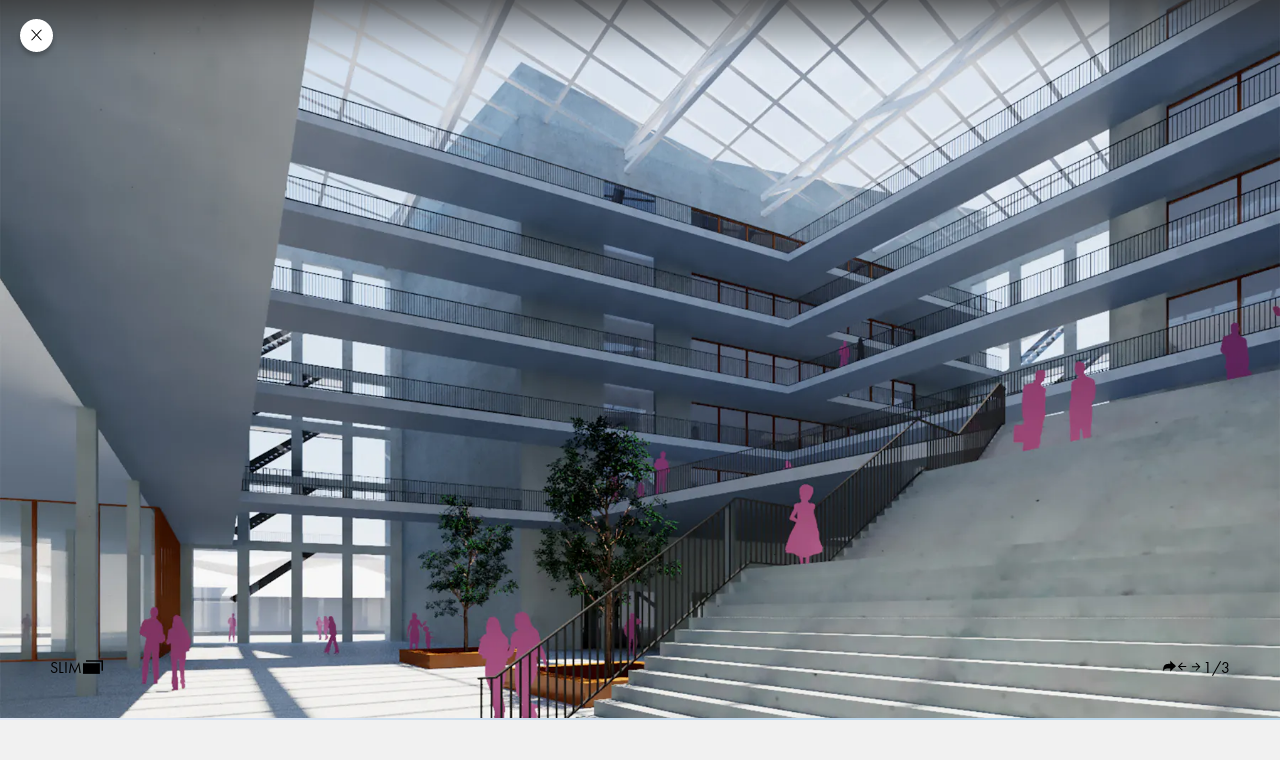

--- FILE ---
content_type: text/html; charset=utf-8
request_url: https://www.architectsinmotion.be/projecten/kantoorgebouw
body_size: 6001
content:
<!DOCTYPE html><html lang="nl" class="fp-enabled" style="overflow: hidden; height: 100%;"><head><meta charset="utf-8"><meta name="viewport" content="width=device-width"><meta property="og:locale" content="nl_BE"><meta property="og:site_name" content="architectsinmotion.be"><link rel="canonical" href="https://www.architectsinmotion.be/projecten/kantoorgebouw"><meta property="og:url" content="https://www.architectsinmotion.be/projecten/kantoorgebouw"><meta property="og:type" content="website"><title>SLIM | Architects in Motion</title><meta name="robots" content="index,follow"><meta property="og:title" content="SLIM"><meta property="og:image" content=""><meta property="og:image:width" content="1200"><meta property="og:image:height" content="630"><link rel="preload" as="image" imagesrcset="https://images.prismic.io/aim-cms/02449d72-e9f0-4a5e-a0c2-648a98ad228a_SLIM+render+INT0044.png?auto=compress%2Cformat&amp;w=1800 640w, https://images.prismic.io/aim-cms/02449d72-e9f0-4a5e-a0c2-648a98ad228a_SLIM+render+INT0044.png?auto=compress%2Cformat&amp;w=1800 750w, https://images.prismic.io/aim-cms/02449d72-e9f0-4a5e-a0c2-648a98ad228a_SLIM+render+INT0044.png?auto=compress%2Cformat&amp;w=1800 828w, https://images.prismic.io/aim-cms/02449d72-e9f0-4a5e-a0c2-648a98ad228a_SLIM+render+INT0044.png?auto=compress%2Cformat&amp;w=1800 1080w, https://images.prismic.io/aim-cms/02449d72-e9f0-4a5e-a0c2-648a98ad228a_SLIM+render+INT0044.png?auto=compress%2Cformat&amp;w=1800 1200w, https://images.prismic.io/aim-cms/02449d72-e9f0-4a5e-a0c2-648a98ad228a_SLIM+render+INT0044.png?auto=compress%2Cformat&amp;w=1800 1920w, https://images.prismic.io/aim-cms/02449d72-e9f0-4a5e-a0c2-648a98ad228a_SLIM+render+INT0044.png?auto=compress%2Cformat&amp;w=1800 2048w, https://images.prismic.io/aim-cms/02449d72-e9f0-4a5e-a0c2-648a98ad228a_SLIM+render+INT0044.png?auto=compress%2Cformat&amp;w=1800 3840w" imagesizes="100vw" fetchpriority="high"><link rel="preload" as="image" imagesrcset="https://images.prismic.io/aim-cms/40bb1503-fcad-4ff5-b5aa-1460f3eb8192_SLIM+render+SND0045.png?auto=compress%2Cformat&amp;w=1800 640w, https://images.prismic.io/aim-cms/40bb1503-fcad-4ff5-b5aa-1460f3eb8192_SLIM+render+SND0045.png?auto=compress%2Cformat&amp;w=1800 750w, https://images.prismic.io/aim-cms/40bb1503-fcad-4ff5-b5aa-1460f3eb8192_SLIM+render+SND0045.png?auto=compress%2Cformat&amp;w=1800 828w, https://images.prismic.io/aim-cms/40bb1503-fcad-4ff5-b5aa-1460f3eb8192_SLIM+render+SND0045.png?auto=compress%2Cformat&amp;w=1800 1080w, https://images.prismic.io/aim-cms/40bb1503-fcad-4ff5-b5aa-1460f3eb8192_SLIM+render+SND0045.png?auto=compress%2Cformat&amp;w=1800 1200w, https://images.prismic.io/aim-cms/40bb1503-fcad-4ff5-b5aa-1460f3eb8192_SLIM+render+SND0045.png?auto=compress%2Cformat&amp;w=1800 1920w, https://images.prismic.io/aim-cms/40bb1503-fcad-4ff5-b5aa-1460f3eb8192_SLIM+render+SND0045.png?auto=compress%2Cformat&amp;w=1800 2048w, https://images.prismic.io/aim-cms/40bb1503-fcad-4ff5-b5aa-1460f3eb8192_SLIM+render+SND0045.png?auto=compress%2Cformat&amp;w=1800 3840w" imagesizes="100vw" fetchpriority="high"><link rel="preload" as="image" imagesrcset="https://images.prismic.io/aim-cms/bb06d3df-faef-40fe-a484-6936c80e4263_EXT_noord.jpg?auto=compress%2Cformat&amp;w=1800 640w, https://images.prismic.io/aim-cms/bb06d3df-faef-40fe-a484-6936c80e4263_EXT_noord.jpg?auto=compress%2Cformat&amp;w=1800 750w, https://images.prismic.io/aim-cms/bb06d3df-faef-40fe-a484-6936c80e4263_EXT_noord.jpg?auto=compress%2Cformat&amp;w=1800 828w, https://images.prismic.io/aim-cms/bb06d3df-faef-40fe-a484-6936c80e4263_EXT_noord.jpg?auto=compress%2Cformat&amp;w=1800 1080w, https://images.prismic.io/aim-cms/bb06d3df-faef-40fe-a484-6936c80e4263_EXT_noord.jpg?auto=compress%2Cformat&amp;w=1800 1200w, https://images.prismic.io/aim-cms/bb06d3df-faef-40fe-a484-6936c80e4263_EXT_noord.jpg?auto=compress%2Cformat&amp;w=1800 1920w, https://images.prismic.io/aim-cms/bb06d3df-faef-40fe-a484-6936c80e4263_EXT_noord.jpg?auto=compress%2Cformat&amp;w=1800 2048w, https://images.prismic.io/aim-cms/bb06d3df-faef-40fe-a484-6936c80e4263_EXT_noord.jpg?auto=compress%2Cformat&amp;w=1800 3840w" imagesizes="100vw" fetchpriority="high"><link rel="preload" as="image" imagesrcset="https://images.prismic.io/aim-cms/3bcb1550-2c1e-4016-9154-cee6f2769d73_OOST_V2.jpg?auto=compress%2Cformat&amp;w=1800 640w, https://images.prismic.io/aim-cms/3bcb1550-2c1e-4016-9154-cee6f2769d73_OOST_V2.jpg?auto=compress%2Cformat&amp;w=1800 750w, https://images.prismic.io/aim-cms/3bcb1550-2c1e-4016-9154-cee6f2769d73_OOST_V2.jpg?auto=compress%2Cformat&amp;w=1800 828w, https://images.prismic.io/aim-cms/3bcb1550-2c1e-4016-9154-cee6f2769d73_OOST_V2.jpg?auto=compress%2Cformat&amp;w=1800 1080w, https://images.prismic.io/aim-cms/3bcb1550-2c1e-4016-9154-cee6f2769d73_OOST_V2.jpg?auto=compress%2Cformat&amp;w=1800 1200w, https://images.prismic.io/aim-cms/3bcb1550-2c1e-4016-9154-cee6f2769d73_OOST_V2.jpg?auto=compress%2Cformat&amp;w=1800 1920w, https://images.prismic.io/aim-cms/3bcb1550-2c1e-4016-9154-cee6f2769d73_OOST_V2.jpg?auto=compress%2Cformat&amp;w=1800 2048w, https://images.prismic.io/aim-cms/3bcb1550-2c1e-4016-9154-cee6f2769d73_OOST_V2.jpg?auto=compress%2Cformat&amp;w=1800 3840w" imagesizes="100vw" fetchpriority="high"><meta name="next-head-count" content="17"><meta name="viewport" content="initial-scale=1.0, width=device-width"><link rel="preload" href="/fonts/ArchivoBlack-Regular.woff2" as="font" type="font/woff2" crossorigin="anonymous"><link rel="preload" href="/fonts/Renner-Light.woff2" as="font" type="font/woff2" crossorigin="anonymous"><link rel="preload" href="/fonts/Renner-Book.woff2" as="font" type="font/woff2" crossorigin="anonymous"><meta name="theme-color" content="#F1F1F1"><link rel="apple-touch-icon" href="/apple-touch-icon.png"><link rel="apple-touch-icon" href="/apple-touch-icon-72x72.png" sizes="72x72"><link rel="apple-touch-icon" href="/apple-touch-icon-114x114.png" sizes="114x114"><link rel="apple-touch-icon-precomposed" href="/apple-touch-icon-precomposed.png"><link rel="apple-touch-icon-precomposed" href="/apple-touch-icon-72x72-precomposed.png" sizes="72x72"><link rel="apple-touch-icon-precomposed" href="/apple-touch-icon-114x114-precomposed.png" sizes="114x114"><meta name="google-site-verification" content="4by9D_7fsiYt-6Z5k9RqEcPngp5_Vo3VkDfVfl3smTU"><meta name="facebook-domain-verification" content="7xd9a7vlkrleomgbvool3sto76qqei"><meta name="emotion-insertion-point" content=""><style data-emotion="mui-style-global" data-s="">html{-webkit-font-smoothing:antialiased;-moz-osx-font-smoothing:grayscale;box-sizing:border-box;-webkit-text-size-adjust:100%;}*,*::before,*::after{box-sizing:inherit;}strong,b{font-weight:700;}body{margin:0;color:#000000;font-family:futura-pt,sans-serif;font-weight:400;font-size:0.8333333333333334rem;line-height:1.5;letter-spacing:0.00938em;background-color:#FCFCFC;}@media (min-width:1024px){body{font-size:0.8888888888888888rem;}}@media (min-width:1440px){body{font-size:1rem;}}@media (min-width:3340px){body{font-size:1.8888888888888888rem;line-height:140%;}}@media print{body{background-color:#fff;}}body::backdrop{background-color:#FCFCFC;}@import url("https://p.typekit.net/p.css?s=1&k=jvx4lnx&ht=tk&f=10879.10881.10884.10886.15586.15357.15359.15361.32874&a=34368360&app=typekit&e=css");@font-face{font-family:"futura-pt";src:url("https://use.typekit.net/af/2cd6bf/00000000000000000001008f/27/l?primer=7fa3915bdafdf03041871920a205bef951d72bf64dd4c4460fb992e3ecc3a862&fvd=n5&v=3") format("woff2"),url("https://use.typekit.net/af/2cd6bf/00000000000000000001008f/27/d?primer=7fa3915bdafdf03041871920a205bef951d72bf64dd4c4460fb992e3ecc3a862&fvd=n5&v=3") format("woff"),url("https://use.typekit.net/af/2cd6bf/00000000000000000001008f/27/a?primer=7fa3915bdafdf03041871920a205bef951d72bf64dd4c4460fb992e3ecc3a862&fvd=n5&v=3") format("opentype");font-display:auto;font-style:normal;font-weight:500;font-stretch:normal;}@font-face{font-family:"futura-pt";src:url("https://use.typekit.net/af/309dfe/000000000000000000010091/27/l?primer=7fa3915bdafdf03041871920a205bef951d72bf64dd4c4460fb992e3ecc3a862&fvd=n7&v=3") format("woff2"),url("https://use.typekit.net/af/309dfe/000000000000000000010091/27/d?primer=7fa3915bdafdf03041871920a205bef951d72bf64dd4c4460fb992e3ecc3a862&fvd=n7&v=3") format("woff"),url("https://use.typekit.net/af/309dfe/000000000000000000010091/27/a?primer=7fa3915bdafdf03041871920a205bef951d72bf64dd4c4460fb992e3ecc3a862&fvd=n7&v=3") format("opentype");font-display:auto;font-style:normal;font-weight:700;font-stretch:normal;}@font-face{font-family:"futura-pt";src:url("https://use.typekit.net/af/9b05f3/000000000000000000013365/27/l?primer=7fa3915bdafdf03041871920a205bef951d72bf64dd4c4460fb992e3ecc3a862&fvd=n4&v=3") format("woff2"),url("https://use.typekit.net/af/9b05f3/000000000000000000013365/27/d?primer=7fa3915bdafdf03041871920a205bef951d72bf64dd4c4460fb992e3ecc3a862&fvd=n4&v=3") format("woff"),url("https://use.typekit.net/af/9b05f3/000000000000000000013365/27/a?primer=7fa3915bdafdf03041871920a205bef951d72bf64dd4c4460fb992e3ecc3a862&fvd=n4&v=3") format("opentype");font-display:auto;font-style:normal;font-weight:400;font-stretch:normal;}@font-face{font-family:"futura-pt";src:url("https://use.typekit.net/af/ae4f6c/000000000000000000010096/27/l?primer=7fa3915bdafdf03041871920a205bef951d72bf64dd4c4460fb992e3ecc3a862&fvd=n3&v=3") format("woff2"),url("https://use.typekit.net/af/ae4f6c/000000000000000000010096/27/d?primer=7fa3915bdafdf03041871920a205bef951d72bf64dd4c4460fb992e3ecc3a862&fvd=n3&v=3") format("woff"),url("https://use.typekit.net/af/ae4f6c/000000000000000000010096/27/a?primer=7fa3915bdafdf03041871920a205bef951d72bf64dd4c4460fb992e3ecc3a862&fvd=n3&v=3") format("opentype");font-display:auto;font-style:normal;font-weight:300;font-stretch:normal;}@font-face{font-family:"futura-pt";src:url("https://use.typekit.net/af/c4c302/000000000000000000012192/27/l?primer=7fa3915bdafdf03041871920a205bef951d72bf64dd4c4460fb992e3ecc3a862&fvd=n6&v=3") format("woff2"),url("https://use.typekit.net/af/c4c302/000000000000000000012192/27/d?primer=7fa3915bdafdf03041871920a205bef951d72bf64dd4c4460fb992e3ecc3a862&fvd=n6&v=3") format("woff"),url("https://use.typekit.net/af/c4c302/000000000000000000012192/27/a?primer=7fa3915bdafdf03041871920a205bef951d72bf64dd4c4460fb992e3ecc3a862&fvd=n6&v=3") format("opentype");font-display:auto;font-style:normal;font-weight:600;font-stretch:normal;}@font-face{font-family:"futura-pt-condensed";src:url("https://use.typekit.net/af/6f8764/000000000000000000012039/27/l?primer=7cdcb44be4a7db8877ffa5c0007b8dd865b3bbc383831fe2ea177f62257a9191&fvd=n4&v=3") format("woff2"),url("https://use.typekit.net/af/6f8764/000000000000000000012039/27/d?primer=7cdcb44be4a7db8877ffa5c0007b8dd865b3bbc383831fe2ea177f62257a9191&fvd=n4&v=3") format("woff"),url("https://use.typekit.net/af/6f8764/000000000000000000012039/27/a?primer=7cdcb44be4a7db8877ffa5c0007b8dd865b3bbc383831fe2ea177f62257a9191&fvd=n4&v=3") format("opentype");font-display:auto;font-style:normal;font-weight:400;font-stretch:normal;}@font-face{font-family:"futura-pt-condensed";src:url("https://use.typekit.net/af/accb3b/00000000000000000001203b/27/l?primer=7cdcb44be4a7db8877ffa5c0007b8dd865b3bbc383831fe2ea177f62257a9191&fvd=n5&v=3") format("woff2"),url("https://use.typekit.net/af/accb3b/00000000000000000001203b/27/d?primer=7cdcb44be4a7db8877ffa5c0007b8dd865b3bbc383831fe2ea177f62257a9191&fvd=n5&v=3") format("woff"),url("https://use.typekit.net/af/accb3b/00000000000000000001203b/27/a?primer=7cdcb44be4a7db8877ffa5c0007b8dd865b3bbc383831fe2ea177f62257a9191&fvd=n5&v=3") format("opentype");font-display:auto;font-style:normal;font-weight:500;font-stretch:normal;}@font-face{font-family:"futura-pt-condensed";src:url("https://use.typekit.net/af/64e0cf/00000000000000000001203d/27/l?primer=7cdcb44be4a7db8877ffa5c0007b8dd865b3bbc383831fe2ea177f62257a9191&fvd=n7&v=3") format("woff2"),url("https://use.typekit.net/af/64e0cf/00000000000000000001203d/27/d?primer=7cdcb44be4a7db8877ffa5c0007b8dd865b3bbc383831fe2ea177f62257a9191&fvd=n7&v=3") format("woff"),url("https://use.typekit.net/af/64e0cf/00000000000000000001203d/27/a?primer=7cdcb44be4a7db8877ffa5c0007b8dd865b3bbc383831fe2ea177f62257a9191&fvd=n7&v=3") format("opentype");font-display:auto;font-style:normal;font-weight:700;font-stretch:normal;}@font-face{font-family:"futura-pt-bold";src:url("https://use.typekit.net/af/053fc9/00000000000000003b9af1e4/27/l?primer=7cdcb44be4a7db8877ffa5c0007b8dd865b3bbc383831fe2ea177f62257a9191&fvd=n7&v=3") format("woff2"),url("https://use.typekit.net/af/053fc9/00000000000000003b9af1e4/27/d?primer=7cdcb44be4a7db8877ffa5c0007b8dd865b3bbc383831fe2ea177f62257a9191&fvd=n7&v=3") format("woff"),url("https://use.typekit.net/af/053fc9/00000000000000003b9af1e4/27/a?primer=7cdcb44be4a7db8877ffa5c0007b8dd865b3bbc383831fe2ea177f62257a9191&fvd=n7&v=3") format("opentype");font-display:auto;font-style:normal;font-weight:700;font-stretch:normal;}html{font-family:futura-pt;font-weight:300;scroll-behavior:smooth;font-size:18px;}html,body{padding:0;margin:0;}body{background:#F1F1F1;}h1,h2,h3,h4,h5,h6,p,button{margin:0;}button{padding:0;border:none;outline:none;background:none;cursor:pointer;}a{-webkit-text-decoration:none;text-decoration:none;}.no-scroll{overflow:hidden;}</style><style data-emotion="mui-style 11avpu8 18hwhml 1q1ddm6 qgifo4 nsq564 i9gxme 1mfc18g rbo6ew hfr0er 2l23pl 7xf1jc 36ks0d 5kz7rn 1vt1gkp 1azlazk 1p3qwdn 1sfephd" data-s="">.mui-style-11avpu8{position:fixed;top:0;left:0;width:100%;background-image:linear-gradient(to bottom, 
    rgba(51,51,51,0.738) 0%,
    rgba(51,51,51,0.541) 19%,
    rgba(51,51,51,0.382) 34%,
    rgba(51,51,51,0.278) 47%,
    rgba(51,51,51,0.19399999999999998) 56.5%,
    rgba(51,51,51,0.126) 65%,
    rgba(51,51,51,0.075) 73%,
    rgba(51,51,51,0.042) 80.2%,
    rgba(51,51,51,0.021) 86.1%,
    rgba(51,51,51,0.008) 91%,
    rgba(51,51,51,0.002) 95.2%,
    rgba(51,51,51,0.001) 98.2%,
    transparent 100%);z-index:1000;display:-webkit-box;display:-webkit-flex;display:-ms-flexbox;display:flex;-webkit-align-items:center;-webkit-box-align:center;-ms-flex-align:center;align-items:center;height:70px;padding:0 0 0 122px;}@media (min-width:2048px){.mui-style-11avpu8{padding:0 0 0 215px;}}@media (max-width: 1280px){.mui-style-11avpu8{padding:0 0 0 20px;}}@media (min-width: 768px) and (max-width: 1194px) and (orientation: landscape){.mui-style-11avpu8{padding:0 0 0 20px;}}.mui-style-18hwhml{display:-webkit-inline-box;display:-webkit-inline-flex;display:-ms-inline-flexbox;display:inline-flex;-webkit-align-items:center;-webkit-box-align:center;-ms-flex-align:center;align-items:center;-webkit-box-pack:center;-ms-flex-pack:center;-webkit-justify-content:center;justify-content:center;position:relative;box-sizing:border-box;-webkit-tap-highlight-color:transparent;background-color:transparent;outline:0;border:0;margin:0;border-radius:0;padding:0;cursor:pointer;-webkit-user-select:none;-moz-user-select:none;-ms-user-select:none;user-select:none;vertical-align:middle;-moz-appearance:none;-webkit-appearance:none;-webkit-text-decoration:none;text-decoration:none;color:inherit;text-align:center;-webkit-flex:0 0 auto;-ms-flex:0 0 auto;flex:0 0 auto;font-size:1.5rem;padding:8px;border-radius:50%;overflow:visible;color:rgba(0, 0, 0, 0.54);-webkit-transition:background-color 150ms cubic-bezier(0.4, 0, 0.2, 1) 0ms;transition:background-color 150ms cubic-bezier(0.4, 0, 0.2, 1) 0ms;padding:5px;font-size:1.125rem;padding:0;background-color:#fff;border-radius:50%;width:33px;height:33px;border:none;box-shadow:0px 4px 4px rgba(0, 0, 0, 0.25);}.mui-style-18hwhml::-moz-focus-inner{border-style:none;}.mui-style-18hwhml.Mui-disabled{pointer-events:none;cursor:default;}@media print{.mui-style-18hwhml{-webkit-print-color-adjust:exact;color-adjust:exact;}}.mui-style-18hwhml.Mui-disabled{background-color:transparent;color:rgba(0, 0, 0, 0.26);}@media (min-width:3340px){.mui-style-18hwhml{width:44px;height:44px;}}.mui-style-1q1ddm6{width:100%;}@media (max-width:1023.95px){.mui-style-1q1ddm6{padding:80px 0;}.mui-style-1q1ddm6 .fullpage-wrapper{padding:0px 20px;}}@media (min-width: 768px) and (max-width: 1194px) and (orientation: landscape){.mui-style-1q1ddm6{padding:0;}.mui-style-1q1ddm6 .fullpage-wrapper{padding:0;}}@media (min-width:300px){.mui-style-qgifo4{width:100%;height:auto;}}@media (min-width:1024px){.mui-style-qgifo4{width:100vw;height:100vh;}}.mui-style-nsq564{width:100%;margin-left:auto;box-sizing:border-box;margin-right:auto;display:block;padding-left:8px;padding-right:8px;padding-left:15px;padding-right:15px;position:fixed;bottom:0;right:0;left:0;margin-bottom:40px;}@media (min-width:768px){.mui-style-nsq564{padding-left:12px;padding-right:12px;}}@media (min-width:1024px){.mui-style-nsq564{padding-left:50px;padding-right:50px;}}@media (min-width:1440px){.mui-style-nsq564{padding-left:152px;padding-right:152px;}}@media (min-width:3340px){.mui-style-nsq564{padding-left:332px;padding-right:332px;}}.mui-style-i9gxme{-webkit-box-flex:1;-webkit-flex-grow:1;-ms-flex-positive:1;flex-grow:1;}.mui-style-1mfc18g{position:relative;overflow:hidden;display:block;height:4px;z-index:0;background-color:rgb(244, 170, 165);height:1.5px;background-color:#000;}@media print{.mui-style-1mfc18g{-webkit-print-color-adjust:exact;color-adjust:exact;}}.mui-style-rbo6ew{width:100%;position:absolute;left:0;bottom:0;top:0;-webkit-transition:-webkit-transform .4s linear;transition:transform .4s linear;transform-origin:left;background-color:#E42113;background-color:#E42113;}.mui-style-hfr0er{display:-webkit-box;display:-webkit-flex;display:-ms-flexbox;display:flex;-webkit-flex-direction:row;-ms-flex-direction:row;flex-direction:row;margin-top:40px;-webkit-box-pack:justify;-webkit-justify-content:space-between;justify-content:space-between;}.mui-style-2l23pl{display:-webkit-box;display:-webkit-flex;display:-ms-flexbox;display:flex;-webkit-flex-direction:row;-ms-flex-direction:row;flex-direction:row;gap:40px;}.mui-style-7xf1jc{margin:0;font-family:futura-pt,sans-serif;font-weight:400;font-size:0.8333333333333334rem;line-height:1.5;letter-spacing:0.00938em;color:#000;font-weight:400;}@media (min-width:1024px){.mui-style-7xf1jc{font-size:0.8888888888888888rem;}}@media (min-width:1440px){.mui-style-7xf1jc{font-size:1rem;}}@media (min-width:3340px){.mui-style-7xf1jc{font-size:1.8888888888888888rem;line-height:140%;}}.mui-style-36ks0d{display:-webkit-inline-box;display:-webkit-inline-flex;display:-ms-inline-flexbox;display:inline-flex;-webkit-align-items:center;-webkit-box-align:center;-ms-flex-align:center;align-items:center;-webkit-box-pack:center;-ms-flex-pack:center;-webkit-justify-content:center;justify-content:center;position:relative;box-sizing:border-box;-webkit-tap-highlight-color:transparent;background-color:transparent;outline:0;border:0;margin:0;border-radius:0;padding:0;cursor:pointer;-webkit-user-select:none;-moz-user-select:none;-ms-user-select:none;user-select:none;vertical-align:middle;-moz-appearance:none;-webkit-appearance:none;-webkit-text-decoration:none;text-decoration:none;color:inherit;text-align:center;-webkit-flex:0 0 auto;-ms-flex:0 0 auto;flex:0 0 auto;font-size:1.5rem;padding:8px;border-radius:50%;overflow:visible;color:rgba(0, 0, 0, 0.54);-webkit-transition:background-color 150ms cubic-bezier(0.4, 0, 0.2, 1) 0ms;transition:background-color 150ms cubic-bezier(0.4, 0, 0.2, 1) 0ms;color:#E42113;padding:5px;font-size:1.125rem;color:#000;padding:0;border:none;}.mui-style-36ks0d::-moz-focus-inner{border-style:none;}.mui-style-36ks0d.Mui-disabled{pointer-events:none;cursor:default;}@media print{.mui-style-36ks0d{-webkit-print-color-adjust:exact;color-adjust:exact;}}.mui-style-36ks0d.Mui-disabled{background-color:transparent;color:rgba(0, 0, 0, 0.26);}.mui-style-36ks0d svg{fill:#000;}@media (min-width:3340px){.mui-style-36ks0d svg{height:22px;}}@media (min-width:3340px){.mui-style-36ks0d{width:44px;height:44px;}}.mui-style-5kz7rn{display:-webkit-box;display:-webkit-flex;display:-ms-flexbox;display:flex;-webkit-flex-direction:row;-ms-flex-direction:row;flex-direction:row;gap:32px;}.mui-style-1vt1gkp{display:-webkit-inline-box;display:-webkit-inline-flex;display:-ms-inline-flexbox;display:inline-flex;border-radius:4px;box-shadow:none;}.mui-style-1vt1gkp .MuiButtonGroup-grouped{min-width:40px;}.mui-style-1vt1gkp .MuiButtonGroup-grouped:not(:first-of-type){border-top-left-radius:0;border-bottom-left-radius:0;margin-left:-1px;}.mui-style-1vt1gkp .MuiButtonGroup-grouped:not(:last-of-type){border-top-right-radius:0;border-bottom-right-radius:0;border-right-color:transparent;}.mui-style-1vt1gkp .MuiButtonGroup-grouped:not(:last-of-type):hover{border-right-color:currentColor;}.mui-style-1vt1gkp .MuiButtonGroup-grouped{border-radius:20px;border-color:#000;}.mui-style-1vt1gkp .MuiButtonGroup-grouped:hover{border-color:#000;background-color:none;}@media (min-width:3340px){.mui-style-1vt1gkp .MuiButtonGroup-grouped{border-radius:34px;}}.mui-style-1vt1gkp .MuiButtonGroup-grouped svg{fill:#000!important;}.mui-style-1azlazk{display:-webkit-inline-box;display:-webkit-inline-flex;display:-ms-inline-flexbox;display:inline-flex;-webkit-align-items:center;-webkit-box-align:center;-ms-flex-align:center;align-items:center;-webkit-box-pack:center;-ms-flex-pack:center;-webkit-justify-content:center;justify-content:center;position:relative;box-sizing:border-box;-webkit-tap-highlight-color:transparent;background-color:transparent;outline:0;border:0;margin:0;border-radius:0;padding:0;cursor:pointer;-webkit-user-select:none;-moz-user-select:none;-ms-user-select:none;user-select:none;vertical-align:middle;-moz-appearance:none;-webkit-appearance:none;-webkit-text-decoration:none;text-decoration:none;color:inherit;font-family:futura-pt,sans-serif;font-weight:500;font-size:0.8125rem;line-height:1.75;letter-spacing:0.02857em;text-transform:uppercase;min-width:64px;padding:3px 9px;border-radius:4px;-webkit-transition:background-color 250ms cubic-bezier(0.4, 0, 0.2, 1) 0ms,box-shadow 250ms cubic-bezier(0.4, 0, 0.2, 1) 0ms,border-color 250ms cubic-bezier(0.4, 0, 0.2, 1) 0ms,color 250ms cubic-bezier(0.4, 0, 0.2, 1) 0ms;transition:background-color 250ms cubic-bezier(0.4, 0, 0.2, 1) 0ms,box-shadow 250ms cubic-bezier(0.4, 0, 0.2, 1) 0ms,border-color 250ms cubic-bezier(0.4, 0, 0.2, 1) 0ms,color 250ms cubic-bezier(0.4, 0, 0.2, 1) 0ms;border:1px solid rgba(228, 33, 19, 0.5);color:#E42113;box-shadow:none;text-transform:none;border-radius:5px;box-shadow:none;border-color:#fff;}.mui-style-1azlazk::-moz-focus-inner{border-style:none;}.mui-style-1azlazk.Mui-disabled{pointer-events:none;cursor:default;}@media print{.mui-style-1azlazk{-webkit-print-color-adjust:exact;color-adjust:exact;}}.mui-style-1azlazk:hover{-webkit-text-decoration:none;text-decoration:none;background-color:rgba(228, 33, 19, 0.04);border:1px solid #E42113;}@media (hover: none){.mui-style-1azlazk:hover{background-color:transparent;}}.mui-style-1azlazk.Mui-disabled{color:rgba(0, 0, 0, 0.26);border:1px solid rgba(0, 0, 0, 0.12);}.mui-style-1azlazk:hover{box-shadow:none;}.mui-style-1azlazk.Mui-focusVisible{box-shadow:none;}.mui-style-1azlazk:active{box-shadow:none;}.mui-style-1azlazk.Mui-disabled{box-shadow:none;}.mui-style-1azlazk:hover{background-color:transparent;}.mui-style-1azlazk.mui-style-1azlazk svg{fill:#fff;}@media (min-width:3340px){.mui-style-1p3qwdn{width:56px;height:28px;}}.mui-style-1sfephd{-webkit-transform:rotate(180deg);}@media (min-width:3340px){.mui-style-1sfephd{width:56px;height:28px;}}</style><style data-emotion="mui-style" data-s=""></style><link rel="preload" href="/_next/static/css/85369a699837eaa2.css" as="style"><link rel="stylesheet" href="/_next/static/css/85369a699837eaa2.css" data-n-g=""><noscript data-n-css=""></noscript><style data-emotion="mui-style-global 0" data-s=""></style><style type="text/css">/*!
 * fullPage 3.0.9
 * https://github.com/alvarotrigo/fullPage.js
 *
 * @license GPLv3 for open source use only
 * or Fullpage Commercial License for commercial use
 * http://alvarotrigo.com/fullPage/pricing/
 *
 * Copyright (C) 2018 http://alvarotrigo.com/fullPage - A project by Alvaro Trigo
 */.fp-enabled body,html.fp-enabled{margin:0;padding:0;overflow:hidden;-webkit-tap-highlight-color:rgba(0,0,0,0)}.fp-section{position:relative;-webkit-box-sizing:border-box;-moz-box-sizing:border-box;box-sizing:border-box}.fp-slide{float:left}.fp-slide,.fp-slidesContainer{height:100%;display:block}.fp-slides{z-index:1;height:100%;overflow:hidden;position:relative;-webkit-transition:all .3s ease-out;transition:all .3s ease-out}.fp-section.fp-table,.fp-slide.fp-table{display:table;table-layout:fixed;width:100%}.fp-tableCell{display:table-cell;vertical-align:middle;width:100%;height:100%}.fp-slidesContainer{float:left;position:relative}.fp-controlArrow{-webkit-user-select:none;-moz-user-select:none;-khtml-user-select:none;-ms-user-select:none;position:absolute;z-index:4;top:50%;cursor:pointer;width:0;height:0;border-style:solid;margin-top:-38px;-webkit-transform:translateZ(0);-ms-transform:translateZ(0);transform:translateZ(0)}.fp-controlArrow.fp-prev{left:15px;width:0;border-width:38.5px 34px 38.5px 0;border-color:transparent #fff transparent transparent}.fp-controlArrow.fp-next{right:15px;border-width:38.5px 0 38.5px 34px;border-color:transparent transparent transparent #fff}.fp-scrollable{position:relative}.fp-scrollable,.fp-scroller{overflow:hidden}.iScrollIndicator{border:0!important}.fp-notransition{-webkit-transition:none!important;transition:none!important}#fp-nav{position:fixed;z-index:100;top:50%;opacity:1;transform:translateY(-50%);-ms-transform:translateY(-50%);-webkit-transform:translate3d(0,-50%,0)}#fp-nav.fp-right{right:17px}#fp-nav.fp-left{left:17px}.fp-slidesNav{position:absolute;z-index:4;opacity:1;-webkit-transform:translateZ(0);-ms-transform:translateZ(0);transform:translateZ(0);left:0!important;right:0;margin:0 auto!important}.fp-slidesNav.fp-bottom{bottom:17px}.fp-slidesNav.fp-top{top:17px}#fp-nav ul,.fp-slidesNav ul{margin:0;padding:0}#fp-nav ul li,.fp-slidesNav ul li{display:block;width:14px;height:13px;margin:7px;position:relative}.fp-slidesNav ul li{display:inline-block}#fp-nav ul li a,.fp-slidesNav ul li a{display:block;position:relative;z-index:1;width:100%;height:100%;cursor:pointer;text-decoration:none}#fp-nav ul li:hover a.active span,#fp-nav ul li a.active span,.fp-slidesNav ul li:hover a.active span,.fp-slidesNav ul li a.active span{height:12px;width:12px;margin:-6px 0 0 -6px;border-radius:100%}#fp-nav ul li a span,.fp-slidesNav ul li a span{border-radius:50%;position:absolute;z-index:1;height:4px;width:4px;border:0;background:#333;left:50%;top:50%;margin:-2px 0 0 -2px;-webkit-transition:all .1s ease-in-out;-moz-transition:all .1s ease-in-out;-o-transition:all .1s ease-in-out;transition:all .1s ease-in-out}#fp-nav ul li:hover a span,.fp-slidesNav ul li:hover a span{width:10px;height:10px;margin:-5px 0 0 -5px}#fp-nav ul li .fp-tooltip{position:absolute;top:-2px;color:#fff;font-size:14px;font-family:arial,helvetica,sans-serif;white-space:nowrap;max-width:220px;overflow:hidden;display:block;opacity:0;width:0;cursor:pointer}#fp-nav.fp-show-active a.active+.fp-tooltip,#fp-nav ul li:hover .fp-tooltip{-webkit-transition:opacity .2s ease-in;transition:opacity .2s ease-in;width:auto;opacity:1}#fp-nav ul li .fp-tooltip.fp-right{right:20px}#fp-nav ul li .fp-tooltip.fp-left{left:20px}.fp-auto-height.fp-section,.fp-auto-height .fp-slide,.fp-auto-height .fp-tableCell,.fp-responsive .fp-auto-height-responsive.fp-section,.fp-responsive .fp-auto-height-responsive .fp-slide,.fp-responsive .fp-auto-height-responsive .fp-tableCell{height:auto!important}.fp-sr-only{position:absolute;width:1px;height:1px;padding:0;overflow:hidden;clip:rect(0,0,0,0);white-space:nowrap;border:0}</style></head><body class="fp-viewing-Renders" style="overflow: hidden; height: 100%;"><div id="__next"><!--$--><div class="mui-style-11avpu8"><button class="MuiButtonBase-root MuiIconButton-root MuiIconButton-sizeSmall mui-style-18hwhml" tabindex="0" type="button"><svg id="Layer_1" x="0px" y="0px" width="1em" height="1em" viewBox="0 0 19.072 18.047" enable-background="new 0 0 19.072 18.047" xml:space="preserve" font-size="17.6" class="mui-style-0"><polygon points="15.4,3.869 14.693,3.162 9.536,8.317 4.379,3.162 3.672,3.869 8.828,9.023 3.672,14.178 4.379,14.885 9.536,9.729  14.693,14.885 15.4,14.178 10.244,9.023 "></polygon></svg></button></div><div class="mui-style-1q1ddm6"><div id="fullpage" class="fullpage-wrapper" style="height: 100%; position: relative; touch-action: none; transform: translate3d(0px, 0px, 0px);"><div class="section MuiBox-root mui-style-qgifo4 fp-section active fp-table fp-completely" data-index="0" data-anchor="Renders" data-centered="true" id="Renders" data-fp-styles="null" style="height: 718px;"><div class="fp-tableCell" style="height: 718px;"><img alt="" fetchpriority="high" decoding="async" data-nimg="fill" style="position:absolute;height:100%;width:100%;left:0;top:0;right:0;bottom:0;object-fit:cover;color:transparent" sizes="100vw" srcset="https://images.prismic.io/aim-cms/02449d72-e9f0-4a5e-a0c2-648a98ad228a_SLIM+render+INT0044.png?auto=compress%2Cformat&amp;w=1800 640w, https://images.prismic.io/aim-cms/02449d72-e9f0-4a5e-a0c2-648a98ad228a_SLIM+render+INT0044.png?auto=compress%2Cformat&amp;w=1800 750w, https://images.prismic.io/aim-cms/02449d72-e9f0-4a5e-a0c2-648a98ad228a_SLIM+render+INT0044.png?auto=compress%2Cformat&amp;w=1800 828w, https://images.prismic.io/aim-cms/02449d72-e9f0-4a5e-a0c2-648a98ad228a_SLIM+render+INT0044.png?auto=compress%2Cformat&amp;w=1800 1080w, https://images.prismic.io/aim-cms/02449d72-e9f0-4a5e-a0c2-648a98ad228a_SLIM+render+INT0044.png?auto=compress%2Cformat&amp;w=1800 1200w, https://images.prismic.io/aim-cms/02449d72-e9f0-4a5e-a0c2-648a98ad228a_SLIM+render+INT0044.png?auto=compress%2Cformat&amp;w=1800 1920w, https://images.prismic.io/aim-cms/02449d72-e9f0-4a5e-a0c2-648a98ad228a_SLIM+render+INT0044.png?auto=compress%2Cformat&amp;w=1800 2048w, https://images.prismic.io/aim-cms/02449d72-e9f0-4a5e-a0c2-648a98ad228a_SLIM+render+INT0044.png?auto=compress%2Cformat&amp;w=1800 3840w" src="https://images.prismic.io/aim-cms/02449d72-e9f0-4a5e-a0c2-648a98ad228a_SLIM+render+INT0044.png?auto=compress%2Cformat&amp;w=1800"></div></div><div class="section MuiBox-root mui-style-qgifo4 fp-section fp-table" data-index="1" data-centered="true" id="Renders" data-fp-styles="null" style="height: 718px;"><div class="fp-tableCell" style="height: 718px;"><img alt="" fetchpriority="high" decoding="async" data-nimg="fill" style="position:absolute;height:100%;width:100%;left:0;top:0;right:0;bottom:0;object-fit:cover;color:transparent" sizes="100vw" srcset="https://images.prismic.io/aim-cms/40bb1503-fcad-4ff5-b5aa-1460f3eb8192_SLIM+render+SND0045.png?auto=compress%2Cformat&amp;w=1800 640w, https://images.prismic.io/aim-cms/40bb1503-fcad-4ff5-b5aa-1460f3eb8192_SLIM+render+SND0045.png?auto=compress%2Cformat&amp;w=1800 750w, https://images.prismic.io/aim-cms/40bb1503-fcad-4ff5-b5aa-1460f3eb8192_SLIM+render+SND0045.png?auto=compress%2Cformat&amp;w=1800 828w, https://images.prismic.io/aim-cms/40bb1503-fcad-4ff5-b5aa-1460f3eb8192_SLIM+render+SND0045.png?auto=compress%2Cformat&amp;w=1800 1080w, https://images.prismic.io/aim-cms/40bb1503-fcad-4ff5-b5aa-1460f3eb8192_SLIM+render+SND0045.png?auto=compress%2Cformat&amp;w=1800 1200w, https://images.prismic.io/aim-cms/40bb1503-fcad-4ff5-b5aa-1460f3eb8192_SLIM+render+SND0045.png?auto=compress%2Cformat&amp;w=1800 1920w, https://images.prismic.io/aim-cms/40bb1503-fcad-4ff5-b5aa-1460f3eb8192_SLIM+render+SND0045.png?auto=compress%2Cformat&amp;w=1800 2048w, https://images.prismic.io/aim-cms/40bb1503-fcad-4ff5-b5aa-1460f3eb8192_SLIM+render+SND0045.png?auto=compress%2Cformat&amp;w=1800 3840w" src="https://images.prismic.io/aim-cms/40bb1503-fcad-4ff5-b5aa-1460f3eb8192_SLIM+render+SND0045.png?auto=compress%2Cformat&amp;w=1800"></div></div><div class="section MuiBox-root mui-style-qgifo4 fp-section fp-table" data-index="2" data-centered="true" id="Renders" data-fp-styles="null" style="height: 718px;"><div class="fp-tableCell" style="height: 718px;"><img alt="" fetchpriority="high" decoding="async" data-nimg="fill" style="position:absolute;height:100%;width:100%;left:0;top:0;right:0;bottom:0;object-fit:cover;color:transparent" sizes="100vw" srcset="https://images.prismic.io/aim-cms/bb06d3df-faef-40fe-a484-6936c80e4263_EXT_noord.jpg?auto=compress%2Cformat&amp;w=1800 640w, https://images.prismic.io/aim-cms/bb06d3df-faef-40fe-a484-6936c80e4263_EXT_noord.jpg?auto=compress%2Cformat&amp;w=1800 750w, https://images.prismic.io/aim-cms/bb06d3df-faef-40fe-a484-6936c80e4263_EXT_noord.jpg?auto=compress%2Cformat&amp;w=1800 828w, https://images.prismic.io/aim-cms/bb06d3df-faef-40fe-a484-6936c80e4263_EXT_noord.jpg?auto=compress%2Cformat&amp;w=1800 1080w, https://images.prismic.io/aim-cms/bb06d3df-faef-40fe-a484-6936c80e4263_EXT_noord.jpg?auto=compress%2Cformat&amp;w=1800 1200w, https://images.prismic.io/aim-cms/bb06d3df-faef-40fe-a484-6936c80e4263_EXT_noord.jpg?auto=compress%2Cformat&amp;w=1800 1920w, https://images.prismic.io/aim-cms/bb06d3df-faef-40fe-a484-6936c80e4263_EXT_noord.jpg?auto=compress%2Cformat&amp;w=1800 2048w, https://images.prismic.io/aim-cms/bb06d3df-faef-40fe-a484-6936c80e4263_EXT_noord.jpg?auto=compress%2Cformat&amp;w=1800 3840w" src="https://images.prismic.io/aim-cms/bb06d3df-faef-40fe-a484-6936c80e4263_EXT_noord.jpg?auto=compress%2Cformat&amp;w=1800"></div></div><div class="section MuiBox-root mui-style-qgifo4 fp-section fp-table" data-index="0" data-anchor="Gevels" data-centered="true" id="Gevels" data-fp-styles="null" style="height: 718px;"><div class="fp-tableCell" style="height: 718px;"><img alt="" fetchpriority="high" decoding="async" data-nimg="fill" style="position:absolute;height:100%;width:100%;left:0;top:0;right:0;bottom:0;object-fit:cover;color:transparent" sizes="100vw" srcset="https://images.prismic.io/aim-cms/3bcb1550-2c1e-4016-9154-cee6f2769d73_OOST_V2.jpg?auto=compress%2Cformat&amp;w=1800 640w, https://images.prismic.io/aim-cms/3bcb1550-2c1e-4016-9154-cee6f2769d73_OOST_V2.jpg?auto=compress%2Cformat&amp;w=1800 750w, https://images.prismic.io/aim-cms/3bcb1550-2c1e-4016-9154-cee6f2769d73_OOST_V2.jpg?auto=compress%2Cformat&amp;w=1800 828w, https://images.prismic.io/aim-cms/3bcb1550-2c1e-4016-9154-cee6f2769d73_OOST_V2.jpg?auto=compress%2Cformat&amp;w=1800 1080w, https://images.prismic.io/aim-cms/3bcb1550-2c1e-4016-9154-cee6f2769d73_OOST_V2.jpg?auto=compress%2Cformat&amp;w=1800 1200w, https://images.prismic.io/aim-cms/3bcb1550-2c1e-4016-9154-cee6f2769d73_OOST_V2.jpg?auto=compress%2Cformat&amp;w=1800 1920w, https://images.prismic.io/aim-cms/3bcb1550-2c1e-4016-9154-cee6f2769d73_OOST_V2.jpg?auto=compress%2Cformat&amp;w=1800 2048w, https://images.prismic.io/aim-cms/3bcb1550-2c1e-4016-9154-cee6f2769d73_OOST_V2.jpg?auto=compress%2Cformat&amp;w=1800 3840w" src="https://images.prismic.io/aim-cms/3bcb1550-2c1e-4016-9154-cee6f2769d73_OOST_V2.jpg?auto=compress%2Cformat&amp;w=1800"></div></div></div><div class="MuiContainer-root project-controls mui-style-nsq564"><div class="MuiBox-root mui-style-i9gxme"><span class="MuiLinearProgress-root MuiLinearProgress-colorSecondary MuiLinearProgress-determinate mui-style-15grg93" role="progressbar" aria-valuenow="33" aria-valuemin="0" aria-valuemax="100"><span class="MuiLinearProgress-bar MuiLinearProgress-barColorSecondary MuiLinearProgress-bar1Determinate mui-style-ywsf3h" style="transform: translateX(-66.6667%);"></span></span></div><div class="MuiStack-root mui-style-hfr0er"><div class="MuiStack-root mui-style-2l23pl"><p class="MuiTypography-root MuiTypography-body1 mui-style-i7h00h">SLIM</p><button class="MuiButtonBase-root MuiIconButton-root MuiIconButton-colorSecondary MuiIconButton-sizeSmall mui-style-zh8cru" tabindex="0" type="button"><svg id="Layer_1" x="0px" y="0px" width="1em" height="1em" viewBox="0 1.184 21.559 14.816" enable-background="new 0 1.184 21.559 14.816" xml:space="preserve" font-size="20" class="mui-style-0"><g><rect y="4.551" width="18.191" height="11.449"></rect><polygon points="3.367,1.184 3.367,2.871 19.871,2.871 19.871,12.633 21.559,12.633 21.559,1.184  "></polygon></g></svg></button></div><div class="MuiStack-root mui-style-5kz7rn"><button class="MuiButtonBase-root MuiIconButton-root MuiIconButton-colorSecondary MuiIconButton-sizeSmall mui-style-zh8cru" tabindex="0" type="button"><svg width="1em" height="1em" viewBox="0 0 17 15" class="mui-style-0"><path fill-rule="evenodd" d="M9.56181976 0L17 6.99761911l-7.43189045 6.99899744-.00126076-3.99712137-1.06388797-.00356198-1.0639153.00503102C2.1276495 10.00094898 0 12.00122344 0 15 .00021543 8.00081562 1.06235649 4.00040781 7.4374012 3.99687917l1.06926209.0000857 1.0576706.00138182L9.56181977 0z"></path></svg></button><div role="group" class="MuiButtonGroup-root MuiButtonGroup-outlined MuiButtonGroup-disableElevation mui-style-14zfcau"><button class="MuiButtonBase-root MuiButton-root MuiButton-outlined MuiButton-outlinedSecondary MuiButton-sizeSmall MuiButton-outlinedSizeSmall MuiButton-disableElevation MuiButtonGroup-grouped MuiButtonGroup-groupedHorizontal MuiButtonGroup-groupedOutlined MuiButtonGroup-groupedOutlinedHorizontal MuiButtonGroup-groupedOutlinedSecondary MuiButton-root MuiButton-outlined MuiButton-outlinedSecondary MuiButton-sizeSmall MuiButton-outlinedSizeSmall MuiButton-disableElevation MuiButtonGroup-grouped MuiButtonGroup-groupedHorizontal MuiButtonGroup-groupedOutlined MuiButtonGroup-groupedOutlinedHorizontal MuiButtonGroup-groupedOutlinedSecondary mui-style-17imlat" tabindex="0" type="button"><svg id="Layer_1" x="0px" y="0px" width="1em" height="1em" viewBox="0 0 19.072 18.047" enable-background="new 0 0 19.072 18.047" xml:space="preserve" class="mui-style-1p3qwdn"><rect x="-3.084" y="28.25" fill-opacity="0" width="19.073" height="18.047"></rect><polygon points="15.165,8.274 5.718,8.274 9.947,4.045 8.886,2.985 2.846,9.024 8.886,15.063 9.947,14.003  5.717,9.773 15.165,9.773 "></polygon></svg></button><button class="MuiButtonBase-root MuiButton-root MuiButton-outlined MuiButton-outlinedSecondary MuiButton-sizeSmall MuiButton-outlinedSizeSmall MuiButton-disableElevation MuiButtonGroup-grouped MuiButtonGroup-groupedHorizontal MuiButtonGroup-groupedOutlined MuiButtonGroup-groupedOutlinedHorizontal MuiButtonGroup-groupedOutlinedSecondary MuiButton-root MuiButton-outlined MuiButton-outlinedSecondary MuiButton-sizeSmall MuiButton-outlinedSizeSmall MuiButton-disableElevation MuiButtonGroup-grouped MuiButtonGroup-groupedHorizontal MuiButtonGroup-groupedOutlined MuiButtonGroup-groupedOutlinedHorizontal MuiButtonGroup-groupedOutlinedSecondary mui-style-17imlat" tabindex="0" type="button"><svg id="Layer_1" x="0px" y="0px" width="1em" height="1em" viewBox="0 0 19.072 18.047" enable-background="new 0 0 19.072 18.047" xml:space="preserve" class="mui-style-1sfephd"><rect x="-3.084" y="28.25" fill-opacity="0" width="19.073" height="18.047"></rect><polygon points="15.165,8.274 5.718,8.274 9.947,4.045 8.886,2.985 2.846,9.024 8.886,15.063 9.947,14.003  5.717,9.773 15.165,9.773 "></polygon></svg></button></div><p class="MuiTypography-root MuiTypography-body1 mui-style-i7h00h">1/3</p></div></div></div></div><!--/$--></div><iframe src="https://aim-cms.prismic.io/prismic-toolbar/4.1.2/iframe.html" tabindex="-1" aria-hidden="true" style="display: none !important;"></iframe><next-route-announcer><p aria-live="assertive" id="__next-route-announcer__" role="alert" style="border: 0px; clip: rect(0px, 0px, 0px, 0px); height: 1px; margin: -1px; overflow: hidden; padding: 0px; position: absolute; top: 0px; width: 1px; white-space: nowrap; overflow-wrap: normal;"></p></next-route-announcer><iframe src="https://aim-cms.prismic.io/prismic-toolbar/4.1.2/iframe.html" tabindex="-1" aria-hidden="true" style="display: none !important;"></iframe></body></html>